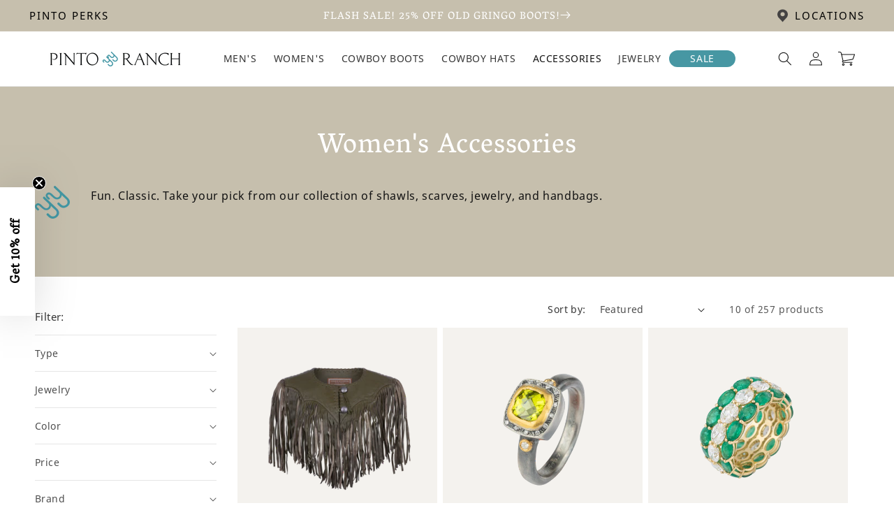

--- FILE ---
content_type: text/css
request_url: https://pintoranch.com/cdn/shop/t/385/assets/template-collection.css?v=161532599744727348521768330005
body_size: -93
content:
@media screen and (max-width: 749px){.collection .grid__item:only-child{flex:0 0 100%;max-width:100%}}@media screen and (max-width: 989px){.collection .slider.slider--tablet{margin-bottom:1.5rem}}.collection .loading-overlay{position:absolute;z-index:1;width:1.8rem}@media screen and (max-width: 749px){.collection .loading-overlay{top:0;right:0}}@media screen and (min-width: 750px){.collection .loading-overlay{left:0}}.collection .loading-overlay{top:0;right:0;bottom:0;left:0;display:none;width:100%;padding:0 1.5rem;opacity:.7}@media screen and (min-width: 750px){.collection .loading-overlay{padding-left:5rem;padding-right:5rem}}.collection.loading .loading-overlay{display:block}.collection--empty .title-wrapper{margin-top:10rem;margin-bottom:15rem}@media screen and (max-width: 989px){.collection .slider--tablet.product-grid{scroll-padding-left:1.5rem}}.collection__description>*{margin:0}.collection__title.title-wrapper{margin-bottom:2.5rem}.collection__title .title:not(:only-child){margin-bottom:1rem}@media screen and (min-width: 990px){.collection__title--desktop-slider .title{margin-bottom:2.5rem}.collection__title.title-wrapper--self-padded-tablet-down{padding:0 5rem}.collection slider-component:not(.page-width-desktop){padding:0}.collection--full-width slider-component:not(.slider-component-desktop){padding:0 1.5rem;max-width:none}}.collection__view-all a:not(.link){margin-top:1rem}.collection-read-more{padding:30px 0 15px;display:flex}.collection-read-more .yy-image{width:100%;max-width:50px;margin:0 30px 0 auto}.collection-read-more .rte{flex:1 1 auto}.read-more-rte .read-more{order:1000;color:var(--accent-color);font-weight:600;cursor:pointer}.read-more-checkbox,.read-more-rte script,.hide{display:none!important}.read-more-rte .read-more-checkbox:checked~* .show{display:none!important}.read-more-rte .read-more-checkbox:checked~* .hide{display:inline!important}.read-more-rte .read-more-checkbox:checked~*.visible-rte .read-more{display:inline!important}.read-more-rte .read-more-checkbox:not(:checked)~*{display:block}.read-more-rte .read-more-checkbox:not(:checked)~* .show{display:inline!important}.read-more-rte .read-more-checkbox:not(:checked)~*.read-more,.read-more-rte .read-more-checkbox:not(:checked)~*:nth-child(n+3){display:none}.read-more-rte .read-more-checkbox:not(:checked)~*.visible-rte,.read-more-rte .read-more-checkbox:not(:checked)~*.visible-rte>*{display:inline}@media screen and (max-width: 749px){.collection-read-more .yy-image{display:none}}
/*# sourceMappingURL=/cdn/shop/t/385/assets/template-collection.css.map?v=161532599744727348521768330005 */
